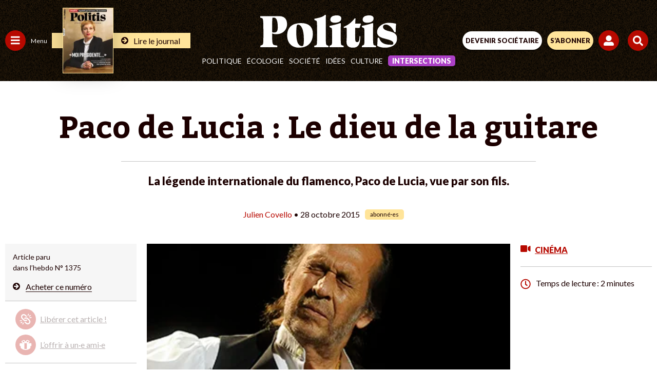

--- FILE ---
content_type: text/html; charset=UTF-8
request_url: https://www.politis.fr/wp-admin/admin-ajax.php
body_size: -118
content:
{"post_id":27611,"counted":false,"storage":[],"type":"post"}

--- FILE ---
content_type: text/html; charset=utf-8
request_url: https://www.google.com/recaptcha/api2/anchor?ar=1&k=6Lc29UojAAAAAKf_vWv63DWdQ_eEsA1ZkZ_Jn-oo&co=aHR0cHM6Ly93d3cucG9saXRpcy5mcjo0NDM.&hl=en&v=N67nZn4AqZkNcbeMu4prBgzg&size=invisible&anchor-ms=20000&execute-ms=30000&cb=9hmgxqpfy23b
body_size: 48733
content:
<!DOCTYPE HTML><html dir="ltr" lang="en"><head><meta http-equiv="Content-Type" content="text/html; charset=UTF-8">
<meta http-equiv="X-UA-Compatible" content="IE=edge">
<title>reCAPTCHA</title>
<style type="text/css">
/* cyrillic-ext */
@font-face {
  font-family: 'Roboto';
  font-style: normal;
  font-weight: 400;
  font-stretch: 100%;
  src: url(//fonts.gstatic.com/s/roboto/v48/KFO7CnqEu92Fr1ME7kSn66aGLdTylUAMa3GUBHMdazTgWw.woff2) format('woff2');
  unicode-range: U+0460-052F, U+1C80-1C8A, U+20B4, U+2DE0-2DFF, U+A640-A69F, U+FE2E-FE2F;
}
/* cyrillic */
@font-face {
  font-family: 'Roboto';
  font-style: normal;
  font-weight: 400;
  font-stretch: 100%;
  src: url(//fonts.gstatic.com/s/roboto/v48/KFO7CnqEu92Fr1ME7kSn66aGLdTylUAMa3iUBHMdazTgWw.woff2) format('woff2');
  unicode-range: U+0301, U+0400-045F, U+0490-0491, U+04B0-04B1, U+2116;
}
/* greek-ext */
@font-face {
  font-family: 'Roboto';
  font-style: normal;
  font-weight: 400;
  font-stretch: 100%;
  src: url(//fonts.gstatic.com/s/roboto/v48/KFO7CnqEu92Fr1ME7kSn66aGLdTylUAMa3CUBHMdazTgWw.woff2) format('woff2');
  unicode-range: U+1F00-1FFF;
}
/* greek */
@font-face {
  font-family: 'Roboto';
  font-style: normal;
  font-weight: 400;
  font-stretch: 100%;
  src: url(//fonts.gstatic.com/s/roboto/v48/KFO7CnqEu92Fr1ME7kSn66aGLdTylUAMa3-UBHMdazTgWw.woff2) format('woff2');
  unicode-range: U+0370-0377, U+037A-037F, U+0384-038A, U+038C, U+038E-03A1, U+03A3-03FF;
}
/* math */
@font-face {
  font-family: 'Roboto';
  font-style: normal;
  font-weight: 400;
  font-stretch: 100%;
  src: url(//fonts.gstatic.com/s/roboto/v48/KFO7CnqEu92Fr1ME7kSn66aGLdTylUAMawCUBHMdazTgWw.woff2) format('woff2');
  unicode-range: U+0302-0303, U+0305, U+0307-0308, U+0310, U+0312, U+0315, U+031A, U+0326-0327, U+032C, U+032F-0330, U+0332-0333, U+0338, U+033A, U+0346, U+034D, U+0391-03A1, U+03A3-03A9, U+03B1-03C9, U+03D1, U+03D5-03D6, U+03F0-03F1, U+03F4-03F5, U+2016-2017, U+2034-2038, U+203C, U+2040, U+2043, U+2047, U+2050, U+2057, U+205F, U+2070-2071, U+2074-208E, U+2090-209C, U+20D0-20DC, U+20E1, U+20E5-20EF, U+2100-2112, U+2114-2115, U+2117-2121, U+2123-214F, U+2190, U+2192, U+2194-21AE, U+21B0-21E5, U+21F1-21F2, U+21F4-2211, U+2213-2214, U+2216-22FF, U+2308-230B, U+2310, U+2319, U+231C-2321, U+2336-237A, U+237C, U+2395, U+239B-23B7, U+23D0, U+23DC-23E1, U+2474-2475, U+25AF, U+25B3, U+25B7, U+25BD, U+25C1, U+25CA, U+25CC, U+25FB, U+266D-266F, U+27C0-27FF, U+2900-2AFF, U+2B0E-2B11, U+2B30-2B4C, U+2BFE, U+3030, U+FF5B, U+FF5D, U+1D400-1D7FF, U+1EE00-1EEFF;
}
/* symbols */
@font-face {
  font-family: 'Roboto';
  font-style: normal;
  font-weight: 400;
  font-stretch: 100%;
  src: url(//fonts.gstatic.com/s/roboto/v48/KFO7CnqEu92Fr1ME7kSn66aGLdTylUAMaxKUBHMdazTgWw.woff2) format('woff2');
  unicode-range: U+0001-000C, U+000E-001F, U+007F-009F, U+20DD-20E0, U+20E2-20E4, U+2150-218F, U+2190, U+2192, U+2194-2199, U+21AF, U+21E6-21F0, U+21F3, U+2218-2219, U+2299, U+22C4-22C6, U+2300-243F, U+2440-244A, U+2460-24FF, U+25A0-27BF, U+2800-28FF, U+2921-2922, U+2981, U+29BF, U+29EB, U+2B00-2BFF, U+4DC0-4DFF, U+FFF9-FFFB, U+10140-1018E, U+10190-1019C, U+101A0, U+101D0-101FD, U+102E0-102FB, U+10E60-10E7E, U+1D2C0-1D2D3, U+1D2E0-1D37F, U+1F000-1F0FF, U+1F100-1F1AD, U+1F1E6-1F1FF, U+1F30D-1F30F, U+1F315, U+1F31C, U+1F31E, U+1F320-1F32C, U+1F336, U+1F378, U+1F37D, U+1F382, U+1F393-1F39F, U+1F3A7-1F3A8, U+1F3AC-1F3AF, U+1F3C2, U+1F3C4-1F3C6, U+1F3CA-1F3CE, U+1F3D4-1F3E0, U+1F3ED, U+1F3F1-1F3F3, U+1F3F5-1F3F7, U+1F408, U+1F415, U+1F41F, U+1F426, U+1F43F, U+1F441-1F442, U+1F444, U+1F446-1F449, U+1F44C-1F44E, U+1F453, U+1F46A, U+1F47D, U+1F4A3, U+1F4B0, U+1F4B3, U+1F4B9, U+1F4BB, U+1F4BF, U+1F4C8-1F4CB, U+1F4D6, U+1F4DA, U+1F4DF, U+1F4E3-1F4E6, U+1F4EA-1F4ED, U+1F4F7, U+1F4F9-1F4FB, U+1F4FD-1F4FE, U+1F503, U+1F507-1F50B, U+1F50D, U+1F512-1F513, U+1F53E-1F54A, U+1F54F-1F5FA, U+1F610, U+1F650-1F67F, U+1F687, U+1F68D, U+1F691, U+1F694, U+1F698, U+1F6AD, U+1F6B2, U+1F6B9-1F6BA, U+1F6BC, U+1F6C6-1F6CF, U+1F6D3-1F6D7, U+1F6E0-1F6EA, U+1F6F0-1F6F3, U+1F6F7-1F6FC, U+1F700-1F7FF, U+1F800-1F80B, U+1F810-1F847, U+1F850-1F859, U+1F860-1F887, U+1F890-1F8AD, U+1F8B0-1F8BB, U+1F8C0-1F8C1, U+1F900-1F90B, U+1F93B, U+1F946, U+1F984, U+1F996, U+1F9E9, U+1FA00-1FA6F, U+1FA70-1FA7C, U+1FA80-1FA89, U+1FA8F-1FAC6, U+1FACE-1FADC, U+1FADF-1FAE9, U+1FAF0-1FAF8, U+1FB00-1FBFF;
}
/* vietnamese */
@font-face {
  font-family: 'Roboto';
  font-style: normal;
  font-weight: 400;
  font-stretch: 100%;
  src: url(//fonts.gstatic.com/s/roboto/v48/KFO7CnqEu92Fr1ME7kSn66aGLdTylUAMa3OUBHMdazTgWw.woff2) format('woff2');
  unicode-range: U+0102-0103, U+0110-0111, U+0128-0129, U+0168-0169, U+01A0-01A1, U+01AF-01B0, U+0300-0301, U+0303-0304, U+0308-0309, U+0323, U+0329, U+1EA0-1EF9, U+20AB;
}
/* latin-ext */
@font-face {
  font-family: 'Roboto';
  font-style: normal;
  font-weight: 400;
  font-stretch: 100%;
  src: url(//fonts.gstatic.com/s/roboto/v48/KFO7CnqEu92Fr1ME7kSn66aGLdTylUAMa3KUBHMdazTgWw.woff2) format('woff2');
  unicode-range: U+0100-02BA, U+02BD-02C5, U+02C7-02CC, U+02CE-02D7, U+02DD-02FF, U+0304, U+0308, U+0329, U+1D00-1DBF, U+1E00-1E9F, U+1EF2-1EFF, U+2020, U+20A0-20AB, U+20AD-20C0, U+2113, U+2C60-2C7F, U+A720-A7FF;
}
/* latin */
@font-face {
  font-family: 'Roboto';
  font-style: normal;
  font-weight: 400;
  font-stretch: 100%;
  src: url(//fonts.gstatic.com/s/roboto/v48/KFO7CnqEu92Fr1ME7kSn66aGLdTylUAMa3yUBHMdazQ.woff2) format('woff2');
  unicode-range: U+0000-00FF, U+0131, U+0152-0153, U+02BB-02BC, U+02C6, U+02DA, U+02DC, U+0304, U+0308, U+0329, U+2000-206F, U+20AC, U+2122, U+2191, U+2193, U+2212, U+2215, U+FEFF, U+FFFD;
}
/* cyrillic-ext */
@font-face {
  font-family: 'Roboto';
  font-style: normal;
  font-weight: 500;
  font-stretch: 100%;
  src: url(//fonts.gstatic.com/s/roboto/v48/KFO7CnqEu92Fr1ME7kSn66aGLdTylUAMa3GUBHMdazTgWw.woff2) format('woff2');
  unicode-range: U+0460-052F, U+1C80-1C8A, U+20B4, U+2DE0-2DFF, U+A640-A69F, U+FE2E-FE2F;
}
/* cyrillic */
@font-face {
  font-family: 'Roboto';
  font-style: normal;
  font-weight: 500;
  font-stretch: 100%;
  src: url(//fonts.gstatic.com/s/roboto/v48/KFO7CnqEu92Fr1ME7kSn66aGLdTylUAMa3iUBHMdazTgWw.woff2) format('woff2');
  unicode-range: U+0301, U+0400-045F, U+0490-0491, U+04B0-04B1, U+2116;
}
/* greek-ext */
@font-face {
  font-family: 'Roboto';
  font-style: normal;
  font-weight: 500;
  font-stretch: 100%;
  src: url(//fonts.gstatic.com/s/roboto/v48/KFO7CnqEu92Fr1ME7kSn66aGLdTylUAMa3CUBHMdazTgWw.woff2) format('woff2');
  unicode-range: U+1F00-1FFF;
}
/* greek */
@font-face {
  font-family: 'Roboto';
  font-style: normal;
  font-weight: 500;
  font-stretch: 100%;
  src: url(//fonts.gstatic.com/s/roboto/v48/KFO7CnqEu92Fr1ME7kSn66aGLdTylUAMa3-UBHMdazTgWw.woff2) format('woff2');
  unicode-range: U+0370-0377, U+037A-037F, U+0384-038A, U+038C, U+038E-03A1, U+03A3-03FF;
}
/* math */
@font-face {
  font-family: 'Roboto';
  font-style: normal;
  font-weight: 500;
  font-stretch: 100%;
  src: url(//fonts.gstatic.com/s/roboto/v48/KFO7CnqEu92Fr1ME7kSn66aGLdTylUAMawCUBHMdazTgWw.woff2) format('woff2');
  unicode-range: U+0302-0303, U+0305, U+0307-0308, U+0310, U+0312, U+0315, U+031A, U+0326-0327, U+032C, U+032F-0330, U+0332-0333, U+0338, U+033A, U+0346, U+034D, U+0391-03A1, U+03A3-03A9, U+03B1-03C9, U+03D1, U+03D5-03D6, U+03F0-03F1, U+03F4-03F5, U+2016-2017, U+2034-2038, U+203C, U+2040, U+2043, U+2047, U+2050, U+2057, U+205F, U+2070-2071, U+2074-208E, U+2090-209C, U+20D0-20DC, U+20E1, U+20E5-20EF, U+2100-2112, U+2114-2115, U+2117-2121, U+2123-214F, U+2190, U+2192, U+2194-21AE, U+21B0-21E5, U+21F1-21F2, U+21F4-2211, U+2213-2214, U+2216-22FF, U+2308-230B, U+2310, U+2319, U+231C-2321, U+2336-237A, U+237C, U+2395, U+239B-23B7, U+23D0, U+23DC-23E1, U+2474-2475, U+25AF, U+25B3, U+25B7, U+25BD, U+25C1, U+25CA, U+25CC, U+25FB, U+266D-266F, U+27C0-27FF, U+2900-2AFF, U+2B0E-2B11, U+2B30-2B4C, U+2BFE, U+3030, U+FF5B, U+FF5D, U+1D400-1D7FF, U+1EE00-1EEFF;
}
/* symbols */
@font-face {
  font-family: 'Roboto';
  font-style: normal;
  font-weight: 500;
  font-stretch: 100%;
  src: url(//fonts.gstatic.com/s/roboto/v48/KFO7CnqEu92Fr1ME7kSn66aGLdTylUAMaxKUBHMdazTgWw.woff2) format('woff2');
  unicode-range: U+0001-000C, U+000E-001F, U+007F-009F, U+20DD-20E0, U+20E2-20E4, U+2150-218F, U+2190, U+2192, U+2194-2199, U+21AF, U+21E6-21F0, U+21F3, U+2218-2219, U+2299, U+22C4-22C6, U+2300-243F, U+2440-244A, U+2460-24FF, U+25A0-27BF, U+2800-28FF, U+2921-2922, U+2981, U+29BF, U+29EB, U+2B00-2BFF, U+4DC0-4DFF, U+FFF9-FFFB, U+10140-1018E, U+10190-1019C, U+101A0, U+101D0-101FD, U+102E0-102FB, U+10E60-10E7E, U+1D2C0-1D2D3, U+1D2E0-1D37F, U+1F000-1F0FF, U+1F100-1F1AD, U+1F1E6-1F1FF, U+1F30D-1F30F, U+1F315, U+1F31C, U+1F31E, U+1F320-1F32C, U+1F336, U+1F378, U+1F37D, U+1F382, U+1F393-1F39F, U+1F3A7-1F3A8, U+1F3AC-1F3AF, U+1F3C2, U+1F3C4-1F3C6, U+1F3CA-1F3CE, U+1F3D4-1F3E0, U+1F3ED, U+1F3F1-1F3F3, U+1F3F5-1F3F7, U+1F408, U+1F415, U+1F41F, U+1F426, U+1F43F, U+1F441-1F442, U+1F444, U+1F446-1F449, U+1F44C-1F44E, U+1F453, U+1F46A, U+1F47D, U+1F4A3, U+1F4B0, U+1F4B3, U+1F4B9, U+1F4BB, U+1F4BF, U+1F4C8-1F4CB, U+1F4D6, U+1F4DA, U+1F4DF, U+1F4E3-1F4E6, U+1F4EA-1F4ED, U+1F4F7, U+1F4F9-1F4FB, U+1F4FD-1F4FE, U+1F503, U+1F507-1F50B, U+1F50D, U+1F512-1F513, U+1F53E-1F54A, U+1F54F-1F5FA, U+1F610, U+1F650-1F67F, U+1F687, U+1F68D, U+1F691, U+1F694, U+1F698, U+1F6AD, U+1F6B2, U+1F6B9-1F6BA, U+1F6BC, U+1F6C6-1F6CF, U+1F6D3-1F6D7, U+1F6E0-1F6EA, U+1F6F0-1F6F3, U+1F6F7-1F6FC, U+1F700-1F7FF, U+1F800-1F80B, U+1F810-1F847, U+1F850-1F859, U+1F860-1F887, U+1F890-1F8AD, U+1F8B0-1F8BB, U+1F8C0-1F8C1, U+1F900-1F90B, U+1F93B, U+1F946, U+1F984, U+1F996, U+1F9E9, U+1FA00-1FA6F, U+1FA70-1FA7C, U+1FA80-1FA89, U+1FA8F-1FAC6, U+1FACE-1FADC, U+1FADF-1FAE9, U+1FAF0-1FAF8, U+1FB00-1FBFF;
}
/* vietnamese */
@font-face {
  font-family: 'Roboto';
  font-style: normal;
  font-weight: 500;
  font-stretch: 100%;
  src: url(//fonts.gstatic.com/s/roboto/v48/KFO7CnqEu92Fr1ME7kSn66aGLdTylUAMa3OUBHMdazTgWw.woff2) format('woff2');
  unicode-range: U+0102-0103, U+0110-0111, U+0128-0129, U+0168-0169, U+01A0-01A1, U+01AF-01B0, U+0300-0301, U+0303-0304, U+0308-0309, U+0323, U+0329, U+1EA0-1EF9, U+20AB;
}
/* latin-ext */
@font-face {
  font-family: 'Roboto';
  font-style: normal;
  font-weight: 500;
  font-stretch: 100%;
  src: url(//fonts.gstatic.com/s/roboto/v48/KFO7CnqEu92Fr1ME7kSn66aGLdTylUAMa3KUBHMdazTgWw.woff2) format('woff2');
  unicode-range: U+0100-02BA, U+02BD-02C5, U+02C7-02CC, U+02CE-02D7, U+02DD-02FF, U+0304, U+0308, U+0329, U+1D00-1DBF, U+1E00-1E9F, U+1EF2-1EFF, U+2020, U+20A0-20AB, U+20AD-20C0, U+2113, U+2C60-2C7F, U+A720-A7FF;
}
/* latin */
@font-face {
  font-family: 'Roboto';
  font-style: normal;
  font-weight: 500;
  font-stretch: 100%;
  src: url(//fonts.gstatic.com/s/roboto/v48/KFO7CnqEu92Fr1ME7kSn66aGLdTylUAMa3yUBHMdazQ.woff2) format('woff2');
  unicode-range: U+0000-00FF, U+0131, U+0152-0153, U+02BB-02BC, U+02C6, U+02DA, U+02DC, U+0304, U+0308, U+0329, U+2000-206F, U+20AC, U+2122, U+2191, U+2193, U+2212, U+2215, U+FEFF, U+FFFD;
}
/* cyrillic-ext */
@font-face {
  font-family: 'Roboto';
  font-style: normal;
  font-weight: 900;
  font-stretch: 100%;
  src: url(//fonts.gstatic.com/s/roboto/v48/KFO7CnqEu92Fr1ME7kSn66aGLdTylUAMa3GUBHMdazTgWw.woff2) format('woff2');
  unicode-range: U+0460-052F, U+1C80-1C8A, U+20B4, U+2DE0-2DFF, U+A640-A69F, U+FE2E-FE2F;
}
/* cyrillic */
@font-face {
  font-family: 'Roboto';
  font-style: normal;
  font-weight: 900;
  font-stretch: 100%;
  src: url(//fonts.gstatic.com/s/roboto/v48/KFO7CnqEu92Fr1ME7kSn66aGLdTylUAMa3iUBHMdazTgWw.woff2) format('woff2');
  unicode-range: U+0301, U+0400-045F, U+0490-0491, U+04B0-04B1, U+2116;
}
/* greek-ext */
@font-face {
  font-family: 'Roboto';
  font-style: normal;
  font-weight: 900;
  font-stretch: 100%;
  src: url(//fonts.gstatic.com/s/roboto/v48/KFO7CnqEu92Fr1ME7kSn66aGLdTylUAMa3CUBHMdazTgWw.woff2) format('woff2');
  unicode-range: U+1F00-1FFF;
}
/* greek */
@font-face {
  font-family: 'Roboto';
  font-style: normal;
  font-weight: 900;
  font-stretch: 100%;
  src: url(//fonts.gstatic.com/s/roboto/v48/KFO7CnqEu92Fr1ME7kSn66aGLdTylUAMa3-UBHMdazTgWw.woff2) format('woff2');
  unicode-range: U+0370-0377, U+037A-037F, U+0384-038A, U+038C, U+038E-03A1, U+03A3-03FF;
}
/* math */
@font-face {
  font-family: 'Roboto';
  font-style: normal;
  font-weight: 900;
  font-stretch: 100%;
  src: url(//fonts.gstatic.com/s/roboto/v48/KFO7CnqEu92Fr1ME7kSn66aGLdTylUAMawCUBHMdazTgWw.woff2) format('woff2');
  unicode-range: U+0302-0303, U+0305, U+0307-0308, U+0310, U+0312, U+0315, U+031A, U+0326-0327, U+032C, U+032F-0330, U+0332-0333, U+0338, U+033A, U+0346, U+034D, U+0391-03A1, U+03A3-03A9, U+03B1-03C9, U+03D1, U+03D5-03D6, U+03F0-03F1, U+03F4-03F5, U+2016-2017, U+2034-2038, U+203C, U+2040, U+2043, U+2047, U+2050, U+2057, U+205F, U+2070-2071, U+2074-208E, U+2090-209C, U+20D0-20DC, U+20E1, U+20E5-20EF, U+2100-2112, U+2114-2115, U+2117-2121, U+2123-214F, U+2190, U+2192, U+2194-21AE, U+21B0-21E5, U+21F1-21F2, U+21F4-2211, U+2213-2214, U+2216-22FF, U+2308-230B, U+2310, U+2319, U+231C-2321, U+2336-237A, U+237C, U+2395, U+239B-23B7, U+23D0, U+23DC-23E1, U+2474-2475, U+25AF, U+25B3, U+25B7, U+25BD, U+25C1, U+25CA, U+25CC, U+25FB, U+266D-266F, U+27C0-27FF, U+2900-2AFF, U+2B0E-2B11, U+2B30-2B4C, U+2BFE, U+3030, U+FF5B, U+FF5D, U+1D400-1D7FF, U+1EE00-1EEFF;
}
/* symbols */
@font-face {
  font-family: 'Roboto';
  font-style: normal;
  font-weight: 900;
  font-stretch: 100%;
  src: url(//fonts.gstatic.com/s/roboto/v48/KFO7CnqEu92Fr1ME7kSn66aGLdTylUAMaxKUBHMdazTgWw.woff2) format('woff2');
  unicode-range: U+0001-000C, U+000E-001F, U+007F-009F, U+20DD-20E0, U+20E2-20E4, U+2150-218F, U+2190, U+2192, U+2194-2199, U+21AF, U+21E6-21F0, U+21F3, U+2218-2219, U+2299, U+22C4-22C6, U+2300-243F, U+2440-244A, U+2460-24FF, U+25A0-27BF, U+2800-28FF, U+2921-2922, U+2981, U+29BF, U+29EB, U+2B00-2BFF, U+4DC0-4DFF, U+FFF9-FFFB, U+10140-1018E, U+10190-1019C, U+101A0, U+101D0-101FD, U+102E0-102FB, U+10E60-10E7E, U+1D2C0-1D2D3, U+1D2E0-1D37F, U+1F000-1F0FF, U+1F100-1F1AD, U+1F1E6-1F1FF, U+1F30D-1F30F, U+1F315, U+1F31C, U+1F31E, U+1F320-1F32C, U+1F336, U+1F378, U+1F37D, U+1F382, U+1F393-1F39F, U+1F3A7-1F3A8, U+1F3AC-1F3AF, U+1F3C2, U+1F3C4-1F3C6, U+1F3CA-1F3CE, U+1F3D4-1F3E0, U+1F3ED, U+1F3F1-1F3F3, U+1F3F5-1F3F7, U+1F408, U+1F415, U+1F41F, U+1F426, U+1F43F, U+1F441-1F442, U+1F444, U+1F446-1F449, U+1F44C-1F44E, U+1F453, U+1F46A, U+1F47D, U+1F4A3, U+1F4B0, U+1F4B3, U+1F4B9, U+1F4BB, U+1F4BF, U+1F4C8-1F4CB, U+1F4D6, U+1F4DA, U+1F4DF, U+1F4E3-1F4E6, U+1F4EA-1F4ED, U+1F4F7, U+1F4F9-1F4FB, U+1F4FD-1F4FE, U+1F503, U+1F507-1F50B, U+1F50D, U+1F512-1F513, U+1F53E-1F54A, U+1F54F-1F5FA, U+1F610, U+1F650-1F67F, U+1F687, U+1F68D, U+1F691, U+1F694, U+1F698, U+1F6AD, U+1F6B2, U+1F6B9-1F6BA, U+1F6BC, U+1F6C6-1F6CF, U+1F6D3-1F6D7, U+1F6E0-1F6EA, U+1F6F0-1F6F3, U+1F6F7-1F6FC, U+1F700-1F7FF, U+1F800-1F80B, U+1F810-1F847, U+1F850-1F859, U+1F860-1F887, U+1F890-1F8AD, U+1F8B0-1F8BB, U+1F8C0-1F8C1, U+1F900-1F90B, U+1F93B, U+1F946, U+1F984, U+1F996, U+1F9E9, U+1FA00-1FA6F, U+1FA70-1FA7C, U+1FA80-1FA89, U+1FA8F-1FAC6, U+1FACE-1FADC, U+1FADF-1FAE9, U+1FAF0-1FAF8, U+1FB00-1FBFF;
}
/* vietnamese */
@font-face {
  font-family: 'Roboto';
  font-style: normal;
  font-weight: 900;
  font-stretch: 100%;
  src: url(//fonts.gstatic.com/s/roboto/v48/KFO7CnqEu92Fr1ME7kSn66aGLdTylUAMa3OUBHMdazTgWw.woff2) format('woff2');
  unicode-range: U+0102-0103, U+0110-0111, U+0128-0129, U+0168-0169, U+01A0-01A1, U+01AF-01B0, U+0300-0301, U+0303-0304, U+0308-0309, U+0323, U+0329, U+1EA0-1EF9, U+20AB;
}
/* latin-ext */
@font-face {
  font-family: 'Roboto';
  font-style: normal;
  font-weight: 900;
  font-stretch: 100%;
  src: url(//fonts.gstatic.com/s/roboto/v48/KFO7CnqEu92Fr1ME7kSn66aGLdTylUAMa3KUBHMdazTgWw.woff2) format('woff2');
  unicode-range: U+0100-02BA, U+02BD-02C5, U+02C7-02CC, U+02CE-02D7, U+02DD-02FF, U+0304, U+0308, U+0329, U+1D00-1DBF, U+1E00-1E9F, U+1EF2-1EFF, U+2020, U+20A0-20AB, U+20AD-20C0, U+2113, U+2C60-2C7F, U+A720-A7FF;
}
/* latin */
@font-face {
  font-family: 'Roboto';
  font-style: normal;
  font-weight: 900;
  font-stretch: 100%;
  src: url(//fonts.gstatic.com/s/roboto/v48/KFO7CnqEu92Fr1ME7kSn66aGLdTylUAMa3yUBHMdazQ.woff2) format('woff2');
  unicode-range: U+0000-00FF, U+0131, U+0152-0153, U+02BB-02BC, U+02C6, U+02DA, U+02DC, U+0304, U+0308, U+0329, U+2000-206F, U+20AC, U+2122, U+2191, U+2193, U+2212, U+2215, U+FEFF, U+FFFD;
}

</style>
<link rel="stylesheet" type="text/css" href="https://www.gstatic.com/recaptcha/releases/N67nZn4AqZkNcbeMu4prBgzg/styles__ltr.css">
<script nonce="46VOy2u8sOHkq_OdUGoWYg" type="text/javascript">window['__recaptcha_api'] = 'https://www.google.com/recaptcha/api2/';</script>
<script type="text/javascript" src="https://www.gstatic.com/recaptcha/releases/N67nZn4AqZkNcbeMu4prBgzg/recaptcha__en.js" nonce="46VOy2u8sOHkq_OdUGoWYg">
      
    </script></head>
<body><div id="rc-anchor-alert" class="rc-anchor-alert"></div>
<input type="hidden" id="recaptcha-token" value="[base64]">
<script type="text/javascript" nonce="46VOy2u8sOHkq_OdUGoWYg">
      recaptcha.anchor.Main.init("[\x22ainput\x22,[\x22bgdata\x22,\x22\x22,\[base64]/[base64]/[base64]/ZyhXLGgpOnEoW04sMjEsbF0sVywwKSxoKSxmYWxzZSxmYWxzZSl9Y2F0Y2goayl7RygzNTgsVyk/[base64]/[base64]/[base64]/[base64]/[base64]/[base64]/[base64]/bmV3IEJbT10oRFswXSk6dz09Mj9uZXcgQltPXShEWzBdLERbMV0pOnc9PTM/bmV3IEJbT10oRFswXSxEWzFdLERbMl0pOnc9PTQ/[base64]/[base64]/[base64]/[base64]/[base64]\\u003d\x22,\[base64]\x22,\[base64]/b3DDrjvDlMOIICVTw5vCunFCwrszSMKmPsORVAh0wrx5YsKVL1ADwrkewoPDncKlFcOMYwnChgrCiV/[base64]/BcKlw7IgZldhDRTCgsKaw5DDlsKLwpDDtSt/JX1JSzLCjcKLRcOIbsK4w7DDtcOIwrVBUcOMdcKWw7TDvsOVwoDCpCQNMcKqBAsUGMKbw6sWWcK3SMKPw5XCo8KgRwV3KGbDmcOFZcKWHEktW3XDsMOuGUNtIGstwqlyw4M4P8OOwop5w6XDsSlaanzCusKAw5s/[base64]/Cpn5HL3jCicKAZcK3AyIUw63CjHnCok9two9lwq/CsMOxcRtPOl53ZMOxT8KmasK0w6vCqcOFwrg/wrctfUTCsMO2IHcpwrjDr8KWcAEDfsKUEljCsnYnwps9bMO5w7Anw6ZCE0FFVjU9w6wmA8Kww4/Dgz0PThPCtsKfZBTCksORw5FjFTI3GXjDtUDCkMKSw6vCkMKCJ8OOw4Erwr3CmMKfe8O7SMOAO1lGw79YB8OGwrA3wpjDjBHChcKtJ8K5wo7CsUDDnkbCjsKPeEoRwpsUfn/Cuw7DryjCkcKAOAJVwrHDiWHCisO9w5jDtcKZHRUXasOhw4rCgRrDl8KgB1xywqEvwoLDnXPDnj9bAMOjw6jCssOOFn3Ds8KkSQzDrcOjYwDCrcOkXHHCv0scCsKffMObwoHCjsKKwrDCpVTDgMOZwrV7RcK/wrBCwo/Cok3DoATDq8KpNzDCpgrCpsO7BF3DrcOZwqfCr39lZMOPSDnDvsK6FsO4UsKKw70mw4RIwqnCmcKUwoXCisOEwoc4w4vCvcOcwr/DhULDlmBALApXax94w5FqDMO2wqpKwqbDiFk+DnbCrwoLw75Ewq5mw7bDvjnChHFHw43CsH1jwo/DnTzCjmhHwrAFw6cBw6pNR3PCvsKJW8Onwp/[base64]/w7JywpFTw7cOwrjClnjCjiHDn8KqcCfCrMOAWnPCm8KVHUDDgcO3Q3tfUHRJwpbDsT8NwqIfw4VQw7o4w7hnTyfCpnUiK8Ovw5/CvsOBMcK/egDDnHQXw4EMwr/ChsOWd2tzw5zDpMKyF1HDs8Kiw4DCg0bDkMKlwpEsN8K8w7ZrVgrDj8K9wqTDvwTCkwHDs8OGLGrCq8OmcUDCusKjw7czwrfCkAtzwprCj3LDlR3DoMOKw53Dp2IGw6XDjcKjwoXDt1rCh8KBw6/DqMOWccK/HQM5C8OtfmRjL0Irw4hXw5LDljbCuUTDtMO+OT3CtjrCvsOKLMKjwrrChcObw4Qkw5LDjH3CgUk3Q0cew7jDhAPDkcOaw6zCssKUXMOgw6I3fi0Rwqg4HhgGEgIKBsO4JE7DosKXe1MZwqQ5w73Du8K/[base64]/DjS8/[base64]/CpRHDkAvDmCc/EcKGMyg6w45cwqrDrcKuw6TDqcKdYgxdw5HDhAhdwow4SmAFXmfDmQ3CjG3CsMOaw7IFw7jDnsORw54RGFMGYsOiw6zCkjnCqm3DosOSZMKOw5DDllLCg8KTH8Kow6kSJDwqI8OFw6UOJBDDtMO5OsKew5rCojQDWGTCgCUpwopow5nDgSvDnhY3wqTDl8K+w64/wpLCl3c/CsOyal8/wpB6OcKaUCHCksKifQzDnX8/wohCYMKJJsOnw4F/K8KwVDXCmlxtwrtUwoAveXsRQsKRMsKYwp9xJ8KCZcOUO2gBw7vCjwTDicONw41raEZcXzs2wr3Di8OMw4/[base64]/[base64]/w5XCrMKSw7rDvxDCh8O/J3l9woYsOsKbw6ReLVTCtFLCulYgwqTDsTnDtlXCvsKZasO6wpRzwobCsV/CmknDhcK+eSjDhMK3AMOFwp7Dry4wKnXDvcKKa2XDvkVcw5HDrsKtdm3DgcOBwqcQwrUMAcK4KcKvWFjCg37CrBgLw4d0O3LCvsK1w7nChcOLw5TCgMOFwoUFwoN6w4TClsKywoDCj8OdwrQEw7HClR3CrUJaw7HCrcOww5PDhMO/wrHChsKzFV7CjcK5YG0lKMK3HMKoKCPCn8Khw69sw7rCvcOzwrHDmiFeVMKoBsKxwqjDscKGMhfDoyRew63DoMKKwqrDhsKUw5gIw7U9wpDDhcOnw4HDlsKeJMKvRz/DlsOFMsKNUWbDtMKwC27DjsOLQTTChcKrZcOtV8OOwpUMw6cXwrlzwrDDoTLCkcOQWMKow5bDtQjDmCQDKQ/Cq31BcjfDhhrClkTDmGrDh8OZw4d+w5zCrsOwwpcpw4ALTW0xwqYgEMO7SMOFOcOHwqUAw7ZXw5DClhLDtsKAeMKgw7rCncKHwrxiRE/[base64]/Cr8ONZBghbzI3w5rCsTVdwoDDnx9qXcKWw7xYd8KWw7fDogbCiMOEwrPDmw9/FgTCtMK6F3zClk1zHSrDhMO+wqbDqcOQwoXDuh3CncKqKDDCmsK/wrcOwq/Dmjhow4kuA8K5WMKfwrfDocKEWmV9w5HDnS9PeCRwS8Kkw6h1VMOKwqvCgnTDgSxzbMOsBxrCvsKqwpvDq8K/wpfCuUZUJR0tRC1qG8K4w75SQ33DisOEA8KaeRfCjAjCpCHCiMO6w6vCtyLDu8K/wpfCrMOuOMOlFsOGEm/ChU4zNMK4w6TCjMKCwqzDg8KJw51gwrlWw7jDlMOiX8KyworCtXbCiMK+aE3DpcOywpYNGCPDv8KiKMKlXMKqw7nDu8O8eErCh3jCgMKtw68fwq9vw5BafnwlORIowpvCkBXDtwt/VhFAw5MNeA8jFMOVOX5cw40rDys7wqkuKsOFccKAZSjDs3rDiMKvw53DrEvCncOFIjwENkvCvcK/w7jDgMK2Y8OyfMOaw4zDrR/DrMK/Ak3ChMKpAcO1wpTDm8OTWhvCiSrDvlnDnsO3d8OPRcO2dsOBwo8ONcOnwqbCgsOqeRjCkyspwojCkkx8wqhxw7vDmMK1w4oFLsOAwp/DtlDDkmLDncKABkZnX8OZw63DqMK+PTNSw5HCncKDwrNeHcOGw7rDs25awq7DlyU0w6rDiRU5wrdRLMK5wqo8w4REVsOtQ17Cvm9hYsKEw4DCpcOQw7jDkMOJwrBhCB/Dm8ORwpHCs2tTdsO6w6R5UcOtwolMQsO3w5TDmwZMw7BswqzCvXpEbcOqwqnDrcOlMcKuw4HDj8O/Q8KpwonCgQoOQkVZDTDCpcO+wrRjEMO2UkALw47CrGzDkyzCpAIhdcOEwooFZcOvwpcjw4/[base64]/[base64]/DgwjClwfCjsKZwprDmTzCkHzDu8Obwp4dwo5HwoZfD8OEwozDthYEQsK1w7ceasK/AcOqd8O7bQ5yAsKYC8OHWX4kTlRCw45tw4nDql0iZ8KDPl8vwppKInzCiyPDpsKwwowvwrzCvsKOwqfDpVrDjFUhw5gDY8O9w6Rtw6TDgsOlC8K9wqbCmBonwqwxa8OIwrIFak1Ow6fCoMK/X8Omwp4LHQfCp8O4NcOow6zCu8K4wqhzDMKUwrbCmMK8KMK8ZgTCucOpwrXCjGHDikvCnsKww73CjsOzRcODwq7CtMOMbl3CjGDDswHDm8Ovwp1iwobDiwwIw5ZLwqh4SMKAw5bCiFPDu8KtE8OeMDByFsKLXyXCmsOSHxVkMsK5CMKBw5Fgwr/CghBuPsOjwrJwSg/[base64]/CigJxWFZIXcO9OjNcw7fCqkpCb8Oow5d6aX7Dn0cTw6Acw6JILQTDp2Iqw7bClMOFwodRCcOQwpwSVmDDliYAMFhHwq7CsMKLc30tw5rDscKzwoTDuMO3C8KTwrnDnMOkw5dzw4DCsMOcw6EMwqTCm8Ouw6PDnjJbw4XDqQ3ClMKgCBvCqCjCgU/ClwUeVsOuIQTCrAlqwp81wpxXwrLCtTgxwqQDwrLDrsOdw699wq/[base64]/w7tkw649wpEsAsOzwoENFMOowrDCmMO/B8KUcyUAw4vCjMKKfwUpJCzCg8K9w5XDnT3Dmy3DrsKtMifCjMOLw5TCuVEDScKXw7M4d0oCTsOTwp/DlzfDiHkRwrlsZ8KAbyNMwqbCocOXYlMFbhHDgsK/FV7CqyLClcKea8OBbWU/[base64]/[base64]/w6TDt8OjMF7DoMKiw4DCpEfDrsKUw4jDucKbwoM6w6ljS1sVwrbCpQ5nUsKVw4vCrMKcccONw7/Dl8KawqlNRVNhT8K2O8KYwpsWJsOUOMOsA8Ovw4PDmlvCgFTDjcKBwrTClMKqw7hmJsOQwrPDkFUgAi7Cowgkw7obw5UXwp/[base64]/[base64]/CssOlw6YOSARGwqnDjlMofTjCpj8KwpVywpjDjHh5w70QEHpqw6UKw4/Dk8Kfw5zDmDdvwpE5SsKzw7ghHsO2wr/CucOzQsKPw7AJcHQSw7LDlsO4bgzDo8Kpw4VLwrjDrQElwo0SMsK4wqzCq8O4e8K+PWzChC1/DEnCgMK/UlTDg2rCpsO4w7/DqcO0w58CciHCqUnCj1whwo1NY8KkC8KjK07Dv8K8wqkYwoZqa23CgxPCvsKaOTxEPAQIBFPCgMKBwqwqw7rCssOOwpkIGzlwOn8NWcO7HsKfw4tZUcOXwrosw7YWw6HDjzrCpx/[base64]/w51nwrbCrsOKw4VVJcKOacOlW8KQPEnCq3XCjBs/[base64]/HHjDjltdRsO7NMOmAMK3w6fDtMKecXdew4bDk8OMw5dHTU1iX2zCqD9pw6LCmcKOU2PCkEpPDzbDllPDhMKhLAx6PFnDlkEvw7UHwobCgsO6wpnDoyTDnsKZF8Ocw5/ClAIpwojCqW7CuW85SwjDuAluwrUlHcO3wrwTw5Vlw6kkw5k5w5VXHsK5wr4xw5XDvCAMETDCnsK1TcO6BcOrw58EJ8OXSS/DpX0LwrTCnBfDiV0nwo8aw6AsLCBqFV3DrSXCmsOVHcOORDzDq8KewpVAADgKw5jCi8KSRwDDhhpYw5bDscKAw5HCpsKpWsKAQwEkXi5pw48gw6c9wpZ8w5bCj2fDm3HDhBBvw6/ClVIqw6ZldU5/w53CiBbDmMKZDGAXZRXDrWnDrcO3L3rCkcOuwoRTLAEkwrUcW8KuHcKswolPw54sT8OybMKEwpltwrTCoU3Cn8KBwog3SMKMw7hWJE3DvmhcFsO2UsO8KsOnXsKXR0vDq2LDv1nDhm/DggjDkMO3w5xPwqYSwqbCl8KcwqPCpEhkw5cQE8KJw57DpcKRwonCmAIFNcOdSMKRwrwsIwfCnMOjwpg5SMOOSsOOaW7DoMKfwrE6HkhjeR/CvjjDqMKWMD/DkHh2wpHCkTDDn0zDgcK7FRHCuz/DqcKZUWUcw74Cw59BO8OAWFtFw4HDo3jCmcK3GnfCg1jClh5bwrvDoWDCj8OxwqfCkj5pZsKQe8KMw51CZMKzw40cfMK3wqPCtAQ7QAI/CmnDjhV5wqhBZlAyRB83w4sWw6jDrzl8D8O4RiDDlRvCrlfDiMKMT8K1wr19UD0HwpkWVUoiZcO/Vk80wpLDtCZawrxyFMKOCjYzC8OAwqDDlcO5wpLDnMOVTcOcwp4+b8Kww73DncONwrvDsUYnWTfDsml/wofDl03Djy9twrZ0K8OswpXDj8Kdw6zCj8OWI0TDrBoiw5zDn8OpBsORw5c2wqnDiVvDn3zDmH/ClwIYWMOjWzXCmgZHw6/DqiQRwotkw7kQMGDDocOtSMK7cMKYSsO1U8KIPMOUW3NwBMKFCMKyZVUWw77CrCbCoEzCrGLCoHXDmWBGw7gLP8OSSEYKwp7Dhjd8C2TCs1kpw7fDrWrDlcKGw6PCpFouwpXCmRszwqXChcOywp7DjsKJNUPCp8KoNCUzwoYqwqdBwo/[base64]/DrcKzwoTDg8KFwp59HwzCtMKbGVEAwpTDksKyWSgwAcOWwo7DkC7Du8OUQVwHwrDCpMO5OsO3fRfCqcO1w5rDs8KSw4PDnmZAw5l5fxRMw5x6dkgoPyXDjsKvA1vCsm/Co2TDlMOJJHTCn8KIHB3CtlXCg1R2LMKQwq/[base64]/Cl8KReMK/C1wbY3nDtcO4Fy1jDMK0woo4BcOQw6PDmSlnUcO/ZMOxw4LDvkXDgMORw5Q8DMOjwprCpFBVw5LDrMOLwrI1BnlZdcOFUCvCkVp8woEnw7LDviHChBjDpMKaw6AnwojDlWLCoMKow5nCvgDDi8KGbMO3w5dRX2/CtMKaTD13wq5nw5fCssO3w4rDk8ONRMKxwrRkZiXDpMO+WMKqZcOyW8O1wr3DhxrCgcKVw4/ChX9ncms4w6IKZzHCiMK3JStrB10ew68Jw5bCnsKhcA3ChcKpGWjDgcKFw5XDgVjDt8KwSMK8Y8KTwq9kwqIQw7zDuA3Ch3PCtcKow7k7UGlSC8KKwoLCgl/DksKpJyjDvn0Aw4bCv8OBwpENwrrCrsO9w7/DjhbDj0I6UnnCjCQiKMKFdMKAw6UaTcOTeMK2Rx0+w7/DtMKjaAHCisOPwpwbUSzDoMOIw61RwrMBF8KPHcK+GCDCo3NEbsKZwrDDpEhZccOqHMKgw480W8OIw6AGAHsFwp4YJUvCt8Oxw6FHWijDmUhOIyTDuDEEB8KCwo7Cuiwew4rDlsKCw54yVcK9w6bDicKxE8OIw4DDtQPDvSh/WMK+wr0Fw4Z9KsOywok7YcKEw43DgFBSFBTDtycJb1xzwqDCh1jCnsKVw6LDtnpPE8K+Y1HCklvCiTvDhwTCvQ/DkcKRwqvDlTYow5dIDcOMwqjCgEPChsOZLcOvw6PDu3s7RRHCkMOhwqzDtXMmCA7DqcKjccKTw6NUwqPCucKdUV3DlEXDrjXDvcKXwoXDuFI3ccOHMcOGLcKwwqJtwrTCrj7DosOjw5UKI8KFY8KBccK9VMKhw7h6w4drwqNTasOnwq/[base64]/CuknCngsePTjDh8OGw54UUlRrw5AlHx4mJBtDw4pAw7owwr48w6LCsz/DsGzClE7DuAfDnhZqTDMEJWPCuBojE8O3wpLDm0/ChMK/LsOEOcOcw5/DmsKCOMOMw6tmwoXDkgjCuMKcIQgMEhwawrkxXj4Rw5oOwqBnA8KDMsOPwqlkJk3CijDDglzCusODw7laYiZawo3DrMKdP8O2OMK3wobCnMKdb1ZXJh/CvHvCjMKkdsOBRcK2FGHChMKeZ8KxfcK8D8Oow4PDjDrDol4FY8OCwq/Cry/DqCJNwozDosOgw7fCk8K0NQbCr8KXwqB+w6XCtsOfw7rCrELDlcKBwrHDqADCsMK/w5LDlUnDqcOzQSjCrMKowq/Dq17DnwnCqTAjw7BiPcOTdMO0wp/Chh3Ci8O6w7dRSMKMwrLCrMOPQ00dwr/[base64]/wqLCmcOHJ8KZPcK/w7LDjMOfTGIZNm7CucORDcOpwoIgG8KOAxbCp8OOCMK5NzPDikrCrcOTw7/ChHfCjsKFJ8OHw5HCjRcWDwDCly8ZwpHDrsObU8OOU8KcEcKxw7/CpHTCh8OBwr/CjMKzPHR7w47Cg8OuwrTCnAI3TMOFw4fChD1xwojDpsKAw6zDh8Osw7LDscOZGcOkwovCjDjDh2HDmwEow5RTwoDCokA2woLDtcKDw6vCtx5DBi1fAMOsFcKpS8OQbMKhcgx1wqZFw7wdwpBJA1TCjBIIecKlO8KHw48cwq/DssKySF3CugsMw7kfwr7CtglQwo9DwqwedmnDtVhzDFdJw5rDtcOrEsKVHXzDmMO9wppNw6rDm8OAL8KJwpRew5ITMUI1wo1dOm3CvHHCngfDhjbDhGLDgUZKw4fCviPDlMKDw43CsAjCg8O9cipYwpFRw40IwrzDhMORVwxDwroZwocJfMOPAsO/A8OoW3V4XsKrFgPDlMOIVsKXUQJTwrfDpMO/[base64]/OyUcb8OlUGLCqQbDpMKTwr/[base64]/CiwLCgsO/dMKRw5fClsK9Ox8/wrbCpcOpBVzCn01Uw6nCpBckwpFQM2vDuEViw5kjSw/DqjPCu3TDqQUwYQQPRcK7w7FlX8K7PQ/CusOQwrXDt8OkcMOEZsKAwpvCmSTDjcOaaGsZw7nDiCDDg8OKK8OQB8Oow4fCscOaJcKYw7rDgMO4ScORwrrCgsKAwrHDoMOXAhMDw6fDuiLCpsKiw55qNsK0w4V1I8OVJ8KEQw7CvMORQ8OBeMOyw40LW8Kiw4TDui5zw4kONTI/OcO3UDDCgV4KBsOgf8Olw6rDgB/[base64]/QVzDhcKxwr40Bk1DSzh/DnjCp8K6FyFDDQhXP8OHLMOUHMKXZCHCr8OFGyvDhsOLB8OFw4XDnDZnFnk+wqojS8OfwpTChj9CIcK4agDDr8OMwoV9w5A4JsOzUw7CvT7Cpycww4Ecw5PDqMK4w4TDhnQbAQFDbsOnMsOaD8OYw4/DmiFwwoHCh8OMdDUOaMOYXcOKwrLDu8OiLjfDi8Kcwp4cw7AqSQjDjcKARS/CjmhQw6zCr8KCUMK5wrLCs09Dw5zDosK+JsOtM8OKwrwvMkHCsyAoLWRZwoTCvQY2DMK9w5LCrhbDj8OlwqwYQBvCkjzCncOlwp4tB15Nw5QncTvDuwjCoMOmCng/[base64]/CgcKzBQTDjcOnw6sUBMKmRybClmjCtsOcw6HDsGvCtMOURFfDgwTDvE5kasKIwroow5ofw6pxwqNFwq88QWVtHHJsbsKow4DDgMKvc3jClUzCqcOEw7Vcwr/[base64]/[base64]/w54SI1jCmHtYwqxFw4E4w5s5wpXCvMO8LlzCoGDDqBXDtxHDrsKtwrfCv8KLbsOXfcKYRlNaw4d2w73CrGPDgcO3O8O5w6JLw6zDiB10KDrDlWnCjyRtwqXDghs+BS/[base64]/[base64]/woxJwpYTwqRZw4UrCsOQIGnDv3rCpMOmZFXCucKowqvCisKuCEt4w47DmRRiSCrDi0/[base64]/[base64]/Cl3pmLzhkXg3DmWjCtXLDi1QawoYNw6rDgMOgXWMdwpTCncKKw7Y4RQnDusK3TMOOdsOyBcOkwp56ER1lw5FJw6XDo0HDo8K3bcKEw73CqsKkw5DDkRZMa115w6xZPsKgw6IvJnjDlhrCq8OJw4rDksKgw5XCvcKiM13DgcKUwqfCjn7CocOMGlTDpsO6w6/DoGTCjwwlwoYEwozDgcOvRmBTFyTClsOYwqDDhMK0acOUCsKlEMKAasOZIMOPTh7Cjg1YH8KwwojDn8KTwrvCm2UUBcKYwofClcOVRVNgwqLDoMK9MnDCsnMhcA7ChigIWMOEYRHDhQggfE7Ch8OfcAXCrmM9wpxsBsOBd8Kew4/DncKNwoZTwpHChiTCmcKbwr/CtV4Jw7LCp8OCwrUwwrR2DcOuwpUaL8OXFUMXwq3DhMOHw6xCw5JbwrbDjcOeHMOPKMK1OMKNJsOAw4J2OVPDrmjCssK/wqcfLsK5TMOXOHPDgsKewrRvwp/CuyvDlUXCoMKjwotZw44Ab8KowrrDtcOKCcKGbMOswo7Dqm4Yw6dqUxt6wpgewqg1wpgOYiEawrfCviskdsKSwpxQw6TDiRzCthJsfmbDgkTCtsOSwr53wpPCoxfDrsOewpHCjMOTQDdowqrCj8ORC8OAw4rDkRTDmFbDj8OPw73DisK/DjzDhjzCk3/DvsKCJcKCelRHJn45wo7Dvjoaw7rCr8OZTcOqwpnCr0lvw45vX8KBw7AOHDptOwzCpifDhhx0H8K/w4ZhEMKpwqYDBXrCuTBWw5bCoMKRe8KcScOPdsO2w4PCucO+w75swoUTRsO1KBHDoF1EwqDDgTnDkR1UwpssNMOIwrxTwqzDvMOiwq19QAcJwqfDtMOLbWjCqcKWQcKAw5ANw5wLUMO1GsO9fMKTw6MoIMOrDzDCrGIAW18Yw5rDon8jwo/Dl8KFQMK4W8Oywq3DpMOYNWjDlsOgCno2w5zCq8KyMsKBJVzDj8KVAybCoMKdwppSw41wwrPDt8KMRElBJMO/WGbCunBfHMKRDzDCqsKLwqxRWD3ChnbCjXvCpEvDpzAxw4lmw6DChUHCjgRpacOYXwAtw6DCqsKpFVXCpTXDpcO8w50Bwp09w58oZRLCsBTCjMKFw6xEwr8OcHA6w6AXPMKlb8O3fsOOwohVw4LChw0kw5XDnMO0V0PCl8K0w4Q1woXCgMKqVsO6VlLDvT/DmGTDpVbCgR7Dp3tPwo5Uwo/DkcO9w6E8woFjJcOaKyhYw4vCjcODw77DmEJkw58Dw6zCisOkwodXVVXCrsK1ccOew4MAw6XCiMK7NsKoMmlBw54PZn8Vw4fDh2XDkTbCq8Ktw4oeJiTDqMKrD8OIwr90NVLDnMKwMMKvwoXCucKxfsOfHSMgZMOoDW8mwp/CoMK9E8OGw4I8CMKwEW80UlJwwodbb8Kcw4PCjE7CqBDDpxYuwpLCu8Okw4zCvMOcesKqfWU8wooyw6w5X8KDwoh8Jg83w7tNZgwbOMOSwojDrMOkd8OKwoPDgQnDmh7DpCDCihhNVcKBw68gwpoTwqYewoVowpzCkC/DpF13OCNPdTbDgcOubMOMZH7CrMKtw7d1Dg85LsObwrEAS1AuwrsiEcKwwp4/JibCvy3CmcKaw4EIZcKINMOpwr7Ck8Kewq8XS8KGfcODSsK0w55LesO6FV4gPMOyHAPDjcOAw4V4F8KhHgXDgsKCwrjDjMKlwoNKRBJQKR4owpHCnUJkw60XVSLDjA/Do8OWAsO0w6zCqgx/OhrDnEPDjhjDn8ONNsOswqbDmCTCnxfDksOvMEAKYsO0JsKZVmoZURBXwpvCmWlIwojCs8KTwrcew6vCpMKLw60uGUwFBMOLw6zCsi9MMMOEaDQJIwApw7ANE8KMwrTCqhVBO01yDsO6wroBwogFw5HCu8Odw6cZZ8ObasKDAC/Do8OCw4JWT8KEBR9MZcOEdQ/Dri8Qw71YFMOxBMOewqlVZDw+WsKWJCvDkAckYA/[base64]/w4UOwq5RDiVHLnXDusKRw40EYmfCj8OfH8KAwr3DrsOqX8OjSjXDmhrCvH4Yw7LCk8O3c3TCucOkR8OBwrAGw57CqSo4wpMJCl0vw73CuH7ChcOUF8ODw4/Dk8O8wpvCgTXDvMKzTcObwrsxw7PDqsKOw6/Cm8KqMsK9VWU3YcK5KyTDhj3DoMKpGcKPwqLCkMOAAR4pwq/[base64]/DjizDosOfwoIdw6jDq8KkBcOwQT5qV8OuwrIENl3DmcKdOMKOwoXCgj8WOsO8wq5vU8K9w6NFbX5qwo01w57DmElJeMK6w6DDvMOZKsK0w5NCwoh2wo1hw41jDwFSwpTDrsObUDTCnzwEVsO/MsORNsKqw55WFQDDocOLw5vDtMKCw5nCuB7CmDXDhEXDlHbCpj7CpcOtwozDl0jCs01UU8K7wobCvhbCrWjDp2gjw7QJwp3CusKLw4PDgykqS8OKw4/[base64]/DoX3CusKJIQ7DkGnDs8OACcOtJXM8w4kEwpRKJnfDkSlHwpo0w4lGHk0kW8OPOsOKZMKzEMOjw6JFw4rCtcOfCTjCrw1GwoIPAcO8wpLDvAA4cGvCokTDnlJtwqnCkhI2MsOMfmTDn1/CrgF8WRvDn8KPw5JpecKZN8KEwrckw6I/wotjEF9Lw7jDqcKvwofDiHNNwpDCqmoyN0V3eMO+wqPCk0/Chx4jwrbDkzsHHVoqH8O4HXXChMKawpXCgMOYOHTCow1QLcK/wrkJYXrCjcK2woh4DG8KP8OFw5bDjnXDo8OowpZXY0TCuBl3wrYKw6dzGMOadzPDjFrDnsOfwpIBw45vSBrDmMKuR1LCosK7w5zCg8O9QjdkUMKGwozDoz0sXFUuwocXAG/[base64]/CusKwwrpObTvCpMKHAsOLem3DuMKcwrPCrWwkwpnDkQ87wq7Cl187wrvCnMO2wrVUw7BGwp7DhcKeGcO4woXDiwFfw70MwrNUw6bDv8KCw4M3w6F+A8ONND3DpUDDkcOjw7cRwrgHwqcaw4cRKCNVFcK/KcKFwoBYCUPDrXDDmsOLS2U6DcKtPmhTw60Uw5HDq8OJw57ClcOzKsKMUcOUTGjDqsKoNsOywqjCicOZGcOfw6LCg0TDn1nDoETDhCQ1KcKcRsO/[base64]/DmsOxwqo2woPCp2hew44zw6YRwr5JdDLChDrCukrCmg/CvMOATmTCjmN3ZsKKAzXCo8Ogw6oUXyw+RSpALMOzwqPDrsOSDCvDsWECSVYEUCHCgAVYAQonSxg5XsKKNRzDsMOqLMKvwqrDksKjZXogVGTCtsOtU8Kfw5/[base64]/CqB/CoDYQw6LDjDItwobDhVJPwrnCk0Z8w7nCpT4IwqQYwoQdwrsuwo5Ew6gXcsKJwq7DqxbCmsKlecOSa8KuwqzClCdacyx8VcKYwpfCosOWXcOVwrJYwrhCG1lEw5zCuGgfw6LDjDdDw67DhmxWw5pqw6fDiAwlw406w6nCscKlcXDDiihdeMO1Y8Kewp/Cl8OuRhgOGMKkw6PDhAHDk8KJw5vDnMOnZMO2P20fYQARw53CglNDw5jCmcKmwohjwr0xwpvCtznCv8OsBcKJwqV2KDcGPsKvw7EBw7nDt8O7wpRiUcKEIcKmHEnDmsKIw6rDhDDCvcKRI8O+XsOcE2kTZTovwr5Nw5Nqw5rDoFrCjSEpBsOQZi/Di1MPR8O8w4XCsl5ywoXCojVBS3HCslXDpDRvwqhNM8OEci4owpEhNzduwrzCkCnDh8Oew7YON8KfLMO/F8Kzw4kwA8OAw57DosOmcsKcw4XDg8O3L0fCn8KAw7wkRHnClhjDjTkvKcOkdHE3w7jCkkLCkcKgE2/CowYkw61vw7bCsMKxwqDCr8K/[base64]/CjsKTPDPCgG9qK1Qpw4TCmF3DniLDljQNBGLDqW3CqXgVOwIxw5DCscKHTUHDhmBIFxBcVMOswrTDiFtlw4UKw7Yvw4IjwoHCr8KVLz7DmcKDwp4rwp3DtG1Qw7NNRV0OTBTCgWTCoQQfw6UzB8OuLgwMw4/DqsOOw4nDjD4cQMOzwq1VQGMKwqHCtsKaw7PDhsKEw6TCiMO6w4PDlcOBT0tBwovCkTtXCSfDgMOQLcONw5fDjcO8w49Ew6DCrMKpwrHCr8KZHGjCrSV/w4/[base64]/w7vCl8ORwqfCs3MswprDri12w5fCnS16w6YMS8KFwrNrYMK3w7cHcCUKwprCoGRyNFAvY8Kaw7VBVC8JPcKGfDXDnMKwLmjCocKCEMOvPV/Dj8KIw4UlAsKJw7E1wo/CsX86w7vCg0HClWPCgcKnwoTCkjgiV8OUw74KKEbCp8KMVGwjw4BNIMORSi08esOcwo1VVcKpw53Ds07Cr8K5wqALw61+fsOdw44jal45UwRUw6gyWyvDsngiw5rDkcKhbk4XdsKtDcKoNQh1wqDDug5Ze0p2PcKbw6rCrz4Ww7V/w6VmHlPDm1bCqsOHCcKTwp3DkcO3wrfDhMOJFBfCscK7ZyrCg8OXwoVpwqbDtcKFwrFQUMK0wqhuwqsswqjCiCF5w6JyZcOgwocUN8Kbw7/[base64]/CqhEewoB/wqNRTcKewobDlsKAw4fCj8K6Yh4ewq3DuMOrdR3DqcK8wpMzw5jCu8KCw49NLXrDksOVYBfCqsKPw61iLDYMw7t2I8Kkw5bCscOrWAUEwpQOYcO+wr1rDAtBw7pFVE7DrsKhUw7DhV0XfcOKwpHCicO9w57DhMOIw4Bxw5vDocKJwo1qw7/DgcOwwozCmcODWBoTw5XCjMOjw6XDiiNVFAJ1w43DrcOVAzXDjFTDu8KyZUPCrcO7RMK9wrrDpcOzw4/CnsKxwqFVw4hzwrF1wpvDmmXClmnDqk3DsMKZw7jDtC9mwptuaMK/[base64]/Cp0PCpExuEsO3OybCv8Kzwp/DrUVNwrN/MsOUJcOnw53Dgxx+w6XDsmt+w4zCnsKhwqDDj8OVwp/CpkzDpwZZwoDCkyrCscKsBl9Ow4/Dl8OIOSfChMOaw4A6BRnDuXLCpsKswp/CtBIjwp3CvxzCo8O2w5cEwoEBw4jDkRILRsKkw67DmUsjDsOiUsKOITbDosKHTRTCocKCw6lxwqUSJwHCqMOKwoEEFMOMwo4vOMONZsOIHMOvJQ5ywokYwpNqw53DlHnDnQLCoMOPwrnChMKTEMKxw4LClhbDkcOGccO/fGI3MwAJIMObwq3Cmh0Lw5XDmU/[base64]/CjhUtw77ChwjDicOXGAgIAULDm8OQKS/[base64]/CisOFw7JDw4EBKALDlktbw5TCmsO2IsKqwqfCnMKpwpUOAsOYP8KkwrFcw5olSB8UTA/Cj8O/w5fDpTfCvm/DsmzDumg9QnkyakXCkcO0bhMiw4zDvcO6wpYieMOwwoIGFTHCgFx1w5zChcOOw6HCv2oAYArCuHB+woQ0NsOAwr/ClirDkMOZw5YFwqUxw65ow5UGwozDvMO6w7DClsOMMcKrwpdOw4fCsz8BaMONOcKPw73DicK8wonDhsOXX8Kaw77DvwhMwr55wopSfjLDsFzDnABxeTUQw7hfPsOiLMKtw7lTB8KBK8OmWQsMw6zCjcK+w5/Dsk7DoxLDtH9cw6Bgw4ZIwqDChzF6woXDhE8wCcOGwpxqwpvCmMKaw4wvwpcPLcKxAXPDinVODsKEMR8nwrrCusOHRcOZK3ABwq1dTsK+AcK0w41xw5/ChsOZWSsxw6UWwqTCpl7ClcOyTMOBNRjDssK/wq5Dw7kAw4nDsWHDpmhYw5kFAiTDizciNcOqwpPCpnMxw7LCksOdbwYCw4TCtsOiw6fDjMOATj5swosTwobCo2EmZEXChEDCo8Oqw7XClxhIfsKFXMOxwq7DtVnCjAbCn8KmKGcFw5BoSGbDq8OeCcO4w5vDqhHCo8Oiw6R6HURkw5rCiMO/wrcmw4DDhmTDg3fDuEIzw7PDvMKOw47DksKlw63Cp3M9w64zQ8KLJHXCnz/Dp08lwqUkOUstLMKpwrFjAk06QyDDszPCgsK9ZMOBYHrDsQ1ow7oZw6zCp0kQw7kASUTCncKAwp4rw73Cj8OXPlFCwpvCscOZw7xBdcOzw5ZowoPDvsOCwot7w4JMw6/DmcOaVVnClQbCrMOgeGR8wrRhE0fDvsKcPMKhw7Vbw5Rmw6DDjMK4w6xLwq3DusO0w6nCkEV/TBLDnMKTwrbDr3lNw5Ztw6XCt3JSwo7CkljDjsKow6hYw7PDusOpwrwJdcKUJMKiw5HDkMKywqpLT1Ucw611w6rChTXCjDYrQjkKL1HCucKHTsKiwpZ8DMOCUsKaTjpzeMO4NkEEwoVRw5gQfMKvbMOwwr3CvEfCliU/N8K2wpvDmxsCWsKmIcO2b39kw7/DgsO7OULDvMKiw7g5Xy7DnsKyw79SYsKidivDgl9ww5JTwpPDlcOBcMOxwq7CgcO/[base64]/[base64]/wqbDocO/wqEvHAjCvMOqw5MJw7ROwrTCilBBw68bwoPDnEtywp1/DV/CmsKow5oEKGo7wq3Cj8KkFVFOKsKfw5YXwpFRfxBCTcOPwrQ3DEBgcC4Kwqd+XsOiw6ZOwrVow4TCosKow7hxJsKwYDHCrcOSw5DDq8KLwoVeVsO/[base64]/[base64]/Cq8O6wochTcOITMKLTMK5O3/CssKfDw99wq7Dl0M+wrw7OzRcH0wMwqLCrcOEwqfCp8Orwq1aw6skYz46woFmcUzCtMOBw5TCnsKmw7nDtRzDs0Azw5fDp8OQHsOqPQ/DogrDjE/CpMOnSgEUTHDCg1jCs8KPwrFDcwtsw5PDkjwHTlnCsH/Dni0wVjvCncO+X8OvakpCwotNMcKYw7oSfnk0YcOHw67CvMKfLC9Sw6jDkMK3IhQhDsO6FMOpTivCt0c1wpnCk8KvwqMDZS7Dp8KodsKgJ1LCqQ3DpMOqaApoODbCnMKWw64ywrMCIsOQV8OQwr/CvsOXYUIVwoNrbsOHXsK2w6rClVFHMcKTwoptGgAkCsOAw6PCrkLDpMOzw47DtsKYw6DCpcKkDcKbajADSlTDscK/w7c6MMOAw5rCgGPChMOcw4LCj8KKw5/Dl8K8w7TCjsK2wo4Tw4kzwrTCkcKxfnTDqsK9JB1hw58uJTYrw5bDqn7CrWLDpMOSw4hqRFbDtQ5vw5LDtnrDssKoLcKpJsKpPRzCp8KfTVHDqlIpZ8K+UcK/w5Mew4UFEgV9wrdHwq8udcOEOsKLwrBQLcOdw4TCqMKjDBV8w49pw6HDhD5lw4jDk8KvHT3DrsKfw50zPcO4T8KKwonCkcKNCMOIUzxMwo4dCMO2U8Kkw77DigJnwqZtJjlGw7nDjMKXN8Oaw4YHw5nDscKpwo/CnAV5F8KzTsOZKBzDrHXCv8OLwobDgcKdwrHDlMOlCG8fwrN5UnVtRcOlJXzCm8OiTsKWZ8Ktw4XCh3zDqhc0wqNaw4p0wqPDrDgcHsOIwprDplVGw6Z4H8K1wq/Cu8O9w6l0QcKTEjtDwrbDj8KIW8KfUsKFBsKTwoVxw4LDvnwqw7xTFhYew6zDtMOrwqjCkHdzWcORw7bDv8KfJMOPJcOichYAw4Zuw7bCk8Kiw6fCvsOrI8OZw4BOw7tQGMOgwrDCrkZiccOfGcOYwrJgCm/Di1vDpRPDr2jDq8Kdw5JEw7LDoMOewq8ICR3ChHnDtDVdwo1YR2TClmbCvsK1w5ZmO1kuw63CrMKpw5jCqMKfEDxZw4MKwp1UBhBUecKodh7Dr8OJw7HCoMOGwrbDksOGw6XDpCXDjcO3KhDDuSkYGU93wqLDiMOafcK7BsKhJ1jDlMKCw40ha8KuKENXVMKRX8KSFV/DnUvDh8OPwqXDu8OyX8O4woTDr8KSw5rDh00rw5Igw7ocHyEsLCYbw6bDu0DCoCHCjBDCuWzDpE3CqnbDkcO2w7xcHAzCqTVoMMO7wpk7wq3Dt8K2w6EJw6sKLMOFP8KMwrFcKsKawqbCm8K9w65Gw4NcwqoPwoRQC8OTwo9JH2vCgXRuw6jDtj/DmcO5w5QMS1PCuhgdwpZawotMPsOHVsK5w7IIw5lMw5RbwoNMIF/DqjLCpQTDo1kgwpXDt8KzYcO5w5LDncKywqfDsMKWw5/DtMK4w6XDqcO3KXNcV0hqwobCugV8MsKtGMO/aMKzw4AUwrzDhScgwqRIwqIOwphmXDUJw5ohDG4LGcOGLcOAATYIw4fDr8Krw5XDklRML8OwUGfCtsO4QsOEbQzCmcKFwpxJJsKeVcOxw5Z1dcKPXsOuw4osw5MYw6zDscOhw4PDiDPDhMO0w5hqF8OuHcKIZ8KURkLDlcOcSDJPcBI6w454wpfDlMO8wp8/w4vCkRp3w43CvsOfwpDDuMOcwrnCgMKpP8KbSsKbSmAbTcORL8OGK8KRw6AjwoRhSS0FLsKew5wvSMK1w7nDncO2wqYzYxXDpMOSHsOJw7/DqTjChGlUwr8hw6d2w6ssdMOaYcK6wqkjBFjCtFXCpV/DhsOXDgE9UBcwwq/CslBlKsKbwqd6wr0/wrPDukXDi8OQcsKKW8KhJcOHwocBwrwAUkdAN2JdwqIKwroxw7ciZj3DpcKsVcOrw5UBw5bCh8K6wrDDqEhaw7/Cs8KbHsO3wqrCmcO1VnPCnWDCq8K4wrvDrsOJeMOzAXvCl8Krwr3ChV3CrcO/LDDCk8KUcxhiw64uw7DDgm3DtkrDl8Kxw5RDNlzDtHPDnsKie8OHeMOrScKBfS3DhXpdwp1CRMOFFARiZzJAw47CtsODCS/Dr8Ovw6bDjsOoeEUndTbDoMKoYMOgR2UiKkQEwrPChQBSw4jDqcOFQSYyw4jCucKPw7tjw7clw4zCgmJLw4ceGhpHw7PDqsKiworCrEbDthFALcK8JcOgwpbDp8Ojw6MdEFdkQiMPSsOODcOIbMOwDl/[base64]/dcOnVMKkID4NwrtvXcOqwqvDqsKXO8OgeMKmwq5Yd2LClcKaEcKgc8KyelwrwpACw5YiXMK9wqTDssOjw6BdEMKRdxYkw4sZw63CqmPDlcKBw6xvwqTDgMK3cMKZAcK0Ni1mwq5KcC/[base64]\\u003d\x22],null,[\x22conf\x22,null,\x226Lc29UojAAAAAKf_vWv63DWdQ_eEsA1ZkZ_Jn-oo\x22,0,null,null,null,0,[21,125,63,73,95,87,41,43,42,83,102,105,109,121],[7059694,365],0,null,null,null,null,0,null,0,null,700,1,null,0,\[base64]/76lBhmnigkZhAoZnOKMAhnM8xEZ\x22,0,0,null,null,1,null,0,1,null,null,null,0],\x22https://www.politis.fr:443\x22,null,[3,1,1],null,null,null,1,3600,[\x22https://www.google.com/intl/en/policies/privacy/\x22,\x22https://www.google.com/intl/en/policies/terms/\x22],\x22H5Z1pGsEWGcN7MEGl2hge7U0RXKqXksqGrZYsmCh1RU\\u003d\x22,1,0,null,1,1769614332221,0,0,[39,168,43,57],null,[238,212,74,186],\x22RC-tbbzbUbFW4MMww\x22,null,null,null,null,null,\x220dAFcWeA7uJK_Y4r6WX712jWlf9bKh9YG_-gJYi5NANkcJRyMtUZ5HaxUgrD27hkVOUdjRgeW_6M3AAvPFzE2CxAeB3elWXIOBKA\x22,1769697132229]");
    </script></body></html>